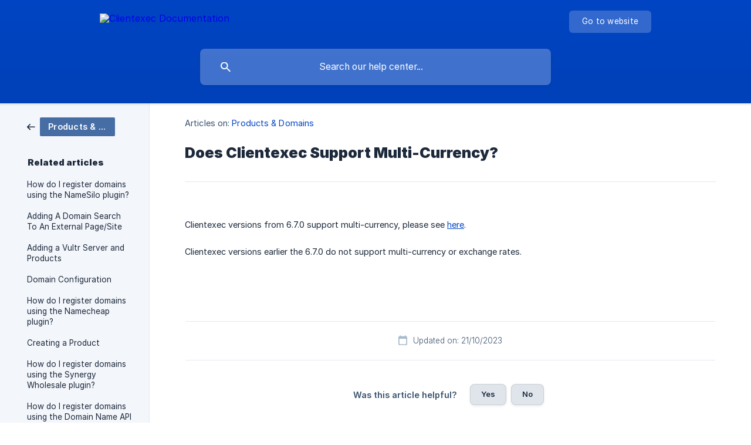

--- FILE ---
content_type: text/html; charset=utf-8
request_url: https://docs.clientexec.com/en/article/does-clientexec-support-multi-currency-41fmbt/
body_size: 2835
content:
<!DOCTYPE html><html lang="en" dir="ltr"><head><meta http-equiv="Content-Type" content="text/html; charset=utf-8"><meta name="viewport" content="width=device-width, initial-scale=1"><meta property="og:locale" content="en"><meta property="og:site_name" content="Clientexec Documentation"><meta property="og:type" content="website"><link rel="icon" href="https://image.crisp.chat/avatar/website/00db6bb6-ac1c-439e-a17c-159d5afce01d/512/?1767553939169"><link rel="apple-touch-icon" href="https://image.crisp.chat/avatar/website/00db6bb6-ac1c-439e-a17c-159d5afce01d/512/?1767553939169"><meta name="msapplication-TileColor" content="#0046c7"><meta name="msapplication-TileImage" content="https://image.crisp.chat/avatar/website/00db6bb6-ac1c-439e-a17c-159d5afce01d/512/?1767553939169"><style type="text/css">*::selection {
  background: rgba(0, 70, 199, .2);
}

.csh-theme-background-color-default {
  background-color: #0046c7;
}

.csh-theme-background-color-light {
  background-color: #F3F6FB;
}

.csh-theme-background-color-light-alpha {
  background-color: rgba(243, 246, 251, .4);
}

.csh-button.csh-button-accent {
  background-color: #0046c7;
}

.csh-article .csh-article-content article a {
  color: #0046c7;
}

.csh-article .csh-article-content article .csh-markdown.csh-markdown-title.csh-markdown-title-h1 {
  border-color: #0046c7;
}

.csh-article .csh-article-content article .csh-markdown.csh-markdown-code.csh-markdown-code-inline {
  background: rgba(0, 70, 199, .075);
  border-color: rgba(0, 70, 199, .2);
  color: #0046c7;
}

.csh-article .csh-article-content article .csh-markdown.csh-markdown-list .csh-markdown-list-item:before {
  background: #0046c7;
}</style><title>Does Clientexec Support Multi-Currency?
 | Clientexec Documentation</title><script type="text/javascript">window.$crisp = [];

CRISP_WEBSITE_ID = "00db6bb6-ac1c-439e-a17c-159d5afce01d";

CRISP_RUNTIME_CONFIG = {
  locale : "en"
};

(function(){d=document;s=d.createElement("script");s.src="https://client.crisp.chat/l.js";s.async=1;d.getElementsByTagName("head")[0].appendChild(s);})();
</script><meta name="description" content="Clientexec versions from 6.7.0 support multi-currency, please see here."><meta property="og:title" content="Does Clientexec Support Multi-Currency?"><meta property="og:description" content="Clientexec versions from 6.7.0 support multi-currency, please see here."><meta property="og:url" content="https://docs.clientexec.com/en/article/does-clientexec-support-multi-currency-41fmbt/"><link rel="canonical" href="https://docs.clientexec.com/en/article/does-clientexec-support-multi-currency-41fmbt/"><link rel="stylesheet" href="https://static.crisp.help/stylesheets/libs/libs.min.css?cbc9d7b00646299089677c1136317b187" type="text/css"/><link rel="stylesheet" href="https://static.crisp.help/stylesheets/site/common/common.min.css?c2b3a7f2ba5e8ffef8bebe68fe9fd3be5" type="text/css"/><link rel="stylesheet" href="https://static.crisp.help/stylesheets/site/article/article.min.css?c96813316a3f0e0587c6217cc347c41b8" type="text/css"/><script src="https://static.crisp.help/javascripts/libs/libs.min.js?c0ac1b6b2e5de3b70a73b867089c68497" type="text/javascript"></script><script src="https://static.crisp.help/javascripts/site/common/common.min.js?c91dd1e0995885c492bd0d42fcadd04a9" type="text/javascript"></script><script src="https://static.crisp.help/javascripts/site/article/article.min.js?ccf25a129928724c76adeb2a3ed03875d" type="text/javascript"></script></head><body><header role="banner"><div class="csh-wrapper"><div class="csh-header-main"><a href="/en/" role="none" class="csh-header-main-logo"><img src="https://storage.crisp.chat/users/helpdesk/website/895a2775afb3f800/logo_18i0us5.png" alt="Clientexec Documentation"></a><div role="none" class="csh-header-main-actions"><a href="https://clientexec.com/" target="_blank" rel="noopener noreferrer" role="none" class="csh-header-main-actions-website"><span class="csh-header-main-actions-website-itself csh-font-sans-regular">Go to website</span></a></div><span class="csh-clear"></span></div><form action="/en/includes/search/" role="search" onsubmit="return false" data-target-suggest="/en/includes/suggest/" data-target-report="/en/includes/report/" data-has-emphasis="false" data-has-focus="false" data-expanded="false" data-pending="false" class="csh-header-search"><span class="csh-header-search-field"><input type="search" name="search_query" autocomplete="off" autocorrect="off" autocapitalize="off" maxlength="100" placeholder="Search our help center..." aria-label="Search our help center..." role="searchbox" onfocus="CrispHelpdeskCommon.toggle_search_focus(true)" onblur="CrispHelpdeskCommon.toggle_search_focus(false)" onkeydown="CrispHelpdeskCommon.key_search_field(event)" onkeyup="CrispHelpdeskCommon.type_search_field(this)" onsearch="CrispHelpdeskCommon.search_search_field(this)" class="csh-font-sans-regular"><span class="csh-header-search-field-autocomplete csh-font-sans-regular"></span><span class="csh-header-search-field-ruler"><span class="csh-header-search-field-ruler-text csh-font-sans-semibold"></span></span></span><div class="csh-header-search-results"></div></form></div><div data-tile="default" data-has-banner="false" class="csh-header-background csh-theme-background-color-default"></div></header><div id="body" class="csh-theme-background-color-light csh-body-full"><div class="csh-wrapper csh-wrapper-full csh-wrapper-large"><div class="csh-article"><aside role="complementary"><div class="csh-aside"><div class="csh-article-category csh-navigation"><a href="/en/category/products-domains-1wryyoa/" role="link" class="csh-navigation-back csh-navigation-back-item"><span data-has-category="true" class="csh-category-badge csh-font-sans-medium">Products &amp; Domains</span></a></div><p class="csh-aside-title csh-text-wrap csh-font-sans-bold">Related articles</p><ul role="list"><li role="listitem"><a href="/en/article/how-do-i-register-domains-using-the-namesilo-plugin-1kdczm8/" role="link" class="csh-aside-spaced csh-text-wrap csh-font-sans-regular">How do I register domains using the NameSilo plugin?</a></li><li role="listitem"><a href="/en/article/adding-a-domain-search-to-an-external-pagesite-pw6nsw/" role="link" class="csh-aside-spaced csh-text-wrap csh-font-sans-regular">Adding A Domain Search To An External Page/Site</a></li><li role="listitem"><a href="/en/article/adding-a-vultr-server-and-products-a50q8g/" role="link" class="csh-aside-spaced csh-text-wrap csh-font-sans-regular">Adding a Vultr Server and Products</a></li><li role="listitem"><a href="/en/article/domain-configuration-16gdo3d/" role="link" class="csh-aside-spaced csh-text-wrap csh-font-sans-regular">Domain Configuration</a></li><li role="listitem"><a href="/en/article/how-do-i-register-domains-using-the-namecheap-plugin-1hbv1yz/" role="link" class="csh-aside-spaced csh-text-wrap csh-font-sans-regular">How do I register domains using the Namecheap plugin?</a></li><li role="listitem"><a href="/en/article/creating-a-product-x2bcvq/" role="link" class="csh-aside-spaced csh-text-wrap csh-font-sans-regular">Creating a Product</a></li><li role="listitem"><a href="/en/article/how-do-i-register-domains-using-the-synergy-wholesale-plugin-169nei6/" role="link" class="csh-aside-spaced csh-text-wrap csh-font-sans-regular">How do I register domains using the Synergy Wholesale plugin?</a></li><li role="listitem"><a href="/en/article/how-do-i-register-domains-using-the-domain-name-api-plugin-1s1houg/" role="link" class="csh-aside-spaced csh-text-wrap csh-font-sans-regular">How do I register domains using the Domain Name API plugin?</a></li></ul></div></aside><div role="main" class="csh-article-content csh-article-content-split"><div class="csh-article-content-wrap"><article class="csh-text-wrap"><div role="heading" class="csh-article-content-header"><div class="csh-article-content-header-metas"><div class="csh-article-content-header-metas-category csh-font-sans-regular">Articles on:<span> </span><a href="/en/category/products-domains-1wryyoa/" role="link">Products &amp; Domains</a></div></div><h1 class="csh-font-sans-bold">Does Clientexec Support Multi-Currency?</h1></div><div role="article" class="csh-article-content-text csh-article-content-text-large"><p><br></p><p><span>Clientexec versions from 6.7.0 support multi-currency, please see </span><a class="csh-markdown csh-markdown-link csh-markdown-link-text" target="_self" href="/en/article/using-multiple-currencies-rz0rty/"><span>here</span></a><span>.</span></p><p><br></p><p><span>Clientexec versions earlier the 6.7.0 do not support multi-currency or exchange rates. </span></p><p><br></p><span class="csh-markdown csh-markdown-line csh-article-content-separate csh-article-content-separate-top"></span><p class="csh-article-content-updated csh-text-wrap csh-font-sans-light">Updated on: 21/10/2023</p><span class="csh-markdown csh-markdown-line csh-article-content-separate csh-article-content-separate-bottom"></span></div></article><section data-has-answer="false" role="none" class="csh-article-rate"><div class="csh-article-rate-ask csh-text-wrap"><p class="csh-article-rate-title csh-font-sans-medium">Was this article helpful?</p><ul><li><a href="#" role="button" aria-label="Yes" onclick="CrispHelpdeskArticle.answer_feedback(true); return false;" class="csh-button csh-button-grey csh-button-small csh-font-sans-medium">Yes</a></li><li><a href="#" role="button" aria-label="No" onclick="CrispHelpdeskArticle.answer_feedback(false); return false;" class="csh-button csh-button-grey csh-button-small csh-font-sans-medium">No</a></li></ul></div><div data-is-open="false" class="csh-article-rate-feedback-wrap"><div data-had-error="false" class="csh-article-rate-feedback-container"><form action="https://docs.clientexec.com/en/article/does-clientexec-support-multi-currency-41fmbt/feedback/" method="post" onsubmit="CrispHelpdeskArticle.send_feedback_comment(this); return false;" data-is-locked="false" class="csh-article-rate-feedback"><p class="csh-article-rate-feedback-title csh-font-sans-bold">Share your feedback</p><textarea name="feedback_comment" cols="1" rows="1" maxlength="200" placeholder="Explain shortly what you think about this article.
We may get back to you." onkeyup="CrispHelpdeskArticle.type_feedback_comment(event)" class="csh-article-rate-feedback-field csh-font-sans-regular"></textarea><div class="csh-article-rate-feedback-actions"><button type="submit" role="button" aria-label="Send My Feedback" data-action="send" class="csh-button csh-button-accent csh-font-sans-medium">Send My Feedback</button><a href="#" role="button" aria-label="Cancel" onclick="CrispHelpdeskArticle.cancel_feedback_comment(); return false;" data-action="cancel" class="csh-button csh-button-grey csh-font-sans-medium">Cancel</a></div></form></div></div><div data-is-satisfied="true" class="csh-article-rate-thanks"><p class="csh-article-rate-title csh-article-rate-thanks-title csh-font-sans-semibold">Thank you!</p><div class="csh-article-rate-thanks-smiley csh-article-rate-thanks-smiley-satisfied"><span data-size="large" data-name="blushing" class="csh-smiley"></span></div><div class="csh-article-rate-thanks-smiley csh-article-rate-thanks-smiley-dissatisfied"><span data-size="large" data-name="thumbs-up" class="csh-smiley"></span></div></div></section></div></div></div></div></div><footer role="contentinfo"><div class="csh-footer-ask"><div class="csh-wrapper"><div class="csh-footer-ask-text"><p class="csh-footer-ask-text-title csh-text-wrap csh-font-sans-bold">Not finding what you are looking for?</p><p class="csh-footer-ask-text-label csh-text-wrap csh-font-sans-regular">Chat with us or send us an email.</p></div><ul class="csh-footer-ask-buttons"><li><a aria-label="Chat with us" href="#" role="button" onclick="CrispHelpdeskCommon.open_chatbox(); return false;" class="csh-button csh-button-accent csh-button-icon-chat csh-button-has-left-icon csh-font-sans-regular">Chat with us</a></li></ul></div></div><div class="csh-footer-copyright csh-footer-copyright-separated"><div class="csh-wrapper"><span class="csh-footer-copyright-brand"><span class="csh-font-sans-regular">© 2026</span><img src="https://storage.crisp.chat/users/helpdesk/website/895a2775afb3f800/footer-logo_151ocyc.png" alt="Clientexec Documentation"></span></div></div></footer></body></html>

--- FILE ---
content_type: application/javascript
request_url: https://static.crisp.help/javascripts/site/article/article.min.js?ccf25a129928724c76adeb2a3ed03875d
body_size: 699
content:
/**
 * crisp-relay-site-helpdesk - Helpdesk site. Serves user helpdesks
 * @version v2.0.0
 * @author Crisp IM SAS https://crisp.chat/
 * @date 2/2/2026
 */
"use strict";function _typeof(e){"@babel/helpers - typeof";return(_typeof="function"==typeof Symbol&&"symbol"==typeof Symbol.iterator?function(e){return typeof e}:function(e){return e&&"function"==typeof Symbol&&e.constructor===Symbol&&e!==Symbol.prototype?"symbol":typeof e})(e)}function _classCallCheck(e,t){if(!(e instanceof t))throw new TypeError("Cannot call a class as a function")}function _defineProperties(e,t){for(var i=0;i<t.length;i++){var n=t[i];n.enumerable=n.enumerable||!1,n.configurable=!0,"value"in n&&(n.writable=!0),Object.defineProperty(e,_toPropertyKey(n.key),n)}}function _createClass(e,t,i){return t&&_defineProperties(e.prototype,t),i&&_defineProperties(e,i),Object.defineProperty(e,"prototype",{writable:!1}),e}function _toPropertyKey(e){var t=_toPrimitive(e,"string");return"symbol"==_typeof(t)?t:t+""}function _toPrimitive(e,t){if("object"!=_typeof(e)||!e)return e;var i=e[Symbol.toPrimitive];if(void 0!==i){var n=i.call(e,t||"default");if("object"!=_typeof(n))return n;throw new TypeError("@@toPrimitive must return a primitive value.")}return("string"===t?String:Number)(e)}var CrispHelpdeskArticle=new(function(){function e(){_classCallCheck(this,e),this.__chatbox_index_lower=99,this.__key_bindings={enter:13,escape:27},this.__is_feedback_done=!1,this.__is_feedback_satisfied=!1,this.__feedback_session_id=null}return _createClass(e,[{key:"answer_feedback",value:function(){var e=!(arguments.length>0&&void 0!==arguments[0])||arguments[0];if(this.__is_feedback_done===!1)if(this.__is_feedback_done=!0,this.__is_feedback_satisfied=e,this.__feedback_session_id=null,window.$crisp&&"function"==typeof window.$crisp.get&&(this.__feedback_session_id=window.$crisp.get("session:identifier")),this.__feedback_session_id){CrispHelpdeskCommon.apply_attribute_cache("feedback_comment",".csh-article-rate-feedback-wrap","is-open",!0);var t=CrispHelpdeskCommon.select_element_cache("feedback_comment_field",".csh-article-rate-feedback-field");t.value="",t.focus(),window.$crisp.push(["config","container:index",[this.__chatbox_index_lower]])}else this.__show_feedback_thanks()}},{key:"type_feedback_comment",value:function(e){switch(e.keyCode){case this.__key_bindings.enter:if(e.ctrlKey===!0){var t=CrispHelpdeskCommon.select_element_cache("feedback_comment_form",".csh-article-rate-feedback");t&&this.send_feedback_comment(t)}break;case this.__key_bindings.escape:this.cancel_feedback_comment()}}},{key:"send_feedback_comment",value:function(e){var t=this,i="".concat(e.getAttribute("action")).concat(this.__feedback_session_id,"/"),n={rating:this.__is_feedback_satisfied===!0?"helpful":"unhelpful",comment:(e.feedback_comment.value||"").trim()};e.parentNode.setAttribute("data-had-error","false"),e.setAttribute("data-is-locked","true"),CrispHelpdeskCommon.submit_payload("POST",i,n,function(){t.__trigger_feedback_comment_closed_actions(!0)},function(){e.setAttribute("data-is-locked","false"),e.parentNode.setAttribute("data-had-error","true")})}},{key:"cancel_feedback_comment",value:function(){this.__trigger_feedback_comment_closed_actions(!1)}},{key:"__trigger_feedback_comment_closed_actions",value:function(){var e=arguments.length>0&&void 0!==arguments[0]&&arguments[0];CrispHelpdeskCommon.apply_attribute_cache("feedback_comment",".csh-article-rate-feedback-wrap","is-open",!1),window.$crisp.push(["config","container:index",[null]]),e===!0?this.__show_feedback_thanks():this.__is_feedback_done=!1}},{key:"__show_feedback_thanks",value:function(){CrispHelpdeskCommon.apply_attribute_cache("feedback_thanks",".csh-article-rate-thanks","is-satisfied",this.__is_feedback_satisfied),CrispHelpdeskCommon.apply_attribute_cache("feedback",".csh-article-rate","has-answer",this.__is_feedback_done)}}])}());

--- FILE ---
content_type: application/javascript
request_url: https://static.crisp.help/javascripts/site/common/common.min.js?c91dd1e0995885c492bd0d42fcadd04a9
body_size: 3597
content:
/**
 * crisp-relay-site-helpdesk - Helpdesk site. Serves user helpdesks
 * @version v2.0.0
 * @author Crisp IM SAS https://crisp.chat/
 * @date 2/2/2026
 */
"use strict";function _typeof(e){"@babel/helpers - typeof";return(_typeof="function"==typeof Symbol&&"symbol"==typeof Symbol.iterator?function(e){return typeof e}:function(e){return e&&"function"==typeof Symbol&&e.constructor===Symbol&&e!==Symbol.prototype?"symbol":typeof e})(e)}function _classCallCheck(e,t){if(!(e instanceof t))throw new TypeError("Cannot call a class as a function")}function _defineProperties(e,t){for(var s=0;s<t.length;s++){var _=t[s];_.enumerable=_.enumerable||!1,_.configurable=!0,"value"in _&&(_.writable=!0),Object.defineProperty(e,_toPropertyKey(_.key),_)}}function _createClass(e,t,s){return t&&_defineProperties(e.prototype,t),s&&_defineProperties(e,s),Object.defineProperty(e,"prototype",{writable:!1}),e}function _toPropertyKey(e){var t=_toPrimitive(e,"string");return"symbol"==_typeof(t)?t:t+""}function _toPrimitive(e,t){if("object"!=_typeof(e)||!e)return e;var s=e[Symbol.toPrimitive];if(void 0!==s){var _=s.call(e,t||"default");if("object"!=_typeof(_))return _;throw new TypeError("@@toPrimitive must return a primitive value.")}return("string"===t?String:Number)(e)}var CrispHelpdeskCommon=new(function(){function e(){var t;_classCallCheck(this,e),this.__search_debounce_delay=100,this.__search_report_delay=1e3,this.__http_status={success:200},this.__suggest_min_length=2,this.__key_bindings={tabular:9,enter:13,escape:27,up:38,down:40},this.__selectors={},this.__is_language_menu_open=!1,this.__is_pending_search=!1,this.__active_search_query=null,this.__active_search_results=null,this.__search_debounce_timeout=null,this.__search_report_timeout=null,this.__do_show_status_banner=null===(t=sessionStorage)||void 0===t||!t.getItem||"0"!==sessionStorage.getItem("status-banner"),this.__initialize()}return _createClass(e,[{key:"bind",value:function(){this.__toggle_status_banner()}},{key:"hide_status_banner",value:function(){var e;this.__do_show_status_banner=!1,this.__toggle_status_banner(),null!==(e=sessionStorage)&&void 0!==e&&e.setItem&&sessionStorage.setItem("status-banner","0")}},{key:"key_global",value:function(e){var t=!0;switch(e.keyCode){case this.__key_bindings.enter:t=this.__select_active_search_result();break;case this.__key_bindings.up:t=this.__move_active_search_result(-1);break;case this.__key_bindings.down:t=this.__move_active_search_result(1)}return t===!1&&(e.preventDefault(),e.stopPropagation()),t}},{key:"click_global",value:function(e){var t=!0;return this.__check_hide_language(e),t}},{key:"resize_global",value:function(){this.__reset_suggest_active()}},{key:"toggle_language",value:function(){this.__is_language_menu_open=!this.__is_language_menu_open,this.apply_attribute_cache("language",".csh-header-main-actions-locale","expanded",this.__is_language_menu_open)}},{key:"toggle_search_focus",value:function(){var e=arguments.length>0&&void 0!==arguments[0]&&arguments[0];this.apply_attribute_cache("search",".csh-header-search","has-focus",e)}},{key:"key_search_field",value:function(e){var t=!0;switch(e.keyCode){case this.__key_bindings.tabular:t=this.__expand_suggest();break;case this.__key_bindings.escape:t=this.__reset_search_active();break;default:e.shiftKey!==!0&&e.metaKey!==!0&&e.ctrlKey!==!0&&e.altKey!==!0&&this.__reset_suggest_active()}return t===!1&&(e.preventDefault(),e.stopPropagation()),t}},{key:"type_search_field",value:function(e){var t=this,s=(e.value||"").trim();s!==(this.__active_search_query||"")&&(this.__clear_search_timeout(),s&&this.__change_pending_search(!0),this.__search_debounce_timeout=setTimeout(function(){t.__active_search_query=s,s?(t.__proceed_suggest(s),t.__proceed_search(s)):(t.__reset_suggest(),t.__reset_search(!1))},s?this.__search_debounce_delay:0))}},{key:"search_search_field",value:function(e){this.type_search_field(e)}},{key:"mouse_search_result",value:function(e){var t=arguments.length>1&&void 0!==arguments[1]&&arguments[1];this.__set_active_search_result("mouse",e,t)}},{key:"open_chatbox",value:function(){window.$crisp.push(["do","chat:show"]),window.$crisp.push(["do","chat:open"])}},{key:"go_to_anchor",value:function(e){e.id&&(window.location.hash="#".concat(e.id))}},{key:"select_element_cache",value:function(e,t){var s=arguments.length>2&&void 0!==arguments[2]&&arguments[2],_=!(arguments.length>3&&void 0!==arguments[3])||arguments[3];return this.__selectors[e]=(s===!0?null:this.__selectors[e])||document[_===!0?"querySelector":"querySelectorAll"](t),this.__selectors[e]}},{key:"apply_attribute_cache",value:function(e,t,s,_){var a=arguments.length>4&&void 0!==arguments[4]&&arguments[4],n=!(arguments.length>5&&void 0!==arguments[5])||arguments[5],i=[];if(n===!0){var r=this.select_element_cache(e,t,a,!0);r&&i.push(r)}else i=this.select_element_cache(e,t,a,!1);if(i.length>0)for(var c="data-".concat(s),l=_===!0?"true":"false",o=0;o<i.length;o++)i[o].setAttribute(c,l)}},{key:"submit_payload",value:function(e,t,s){var _=this,a=arguments.length>3&&void 0!==arguments[3]?arguments[3]:null,n=arguments.length>4&&void 0!==arguments[4]?arguments[4]:null,i=new XMLHttpRequest,r=s?JSON.stringify(s):null;i.open(e,t,!0),i.onreadystatechange=function(){4===i.readyState&&(i.status===_.__http_status.success?"function"==typeof a&&a(i):"function"==typeof n&&n(i))},i.setRequestHeader("Content-Type","application/json"),i.send(r)}},{key:"__initialize",value:function(){window.onresize=this.resize_global.bind(this),document.onkeydown=this.key_global.bind(this),document.onclick=this.click_global.bind(this)}},{key:"__load_include",value:function(e){var t=arguments.length>1&&void 0!==arguments[1]?arguments[1]:null,s=arguments.length>2&&void 0!==arguments[2]?arguments[2]:null,_=arguments.length>3&&void 0!==arguments[3]?arguments[3]:null,a="";if(null!==t)for(var n in t)a&&(a+="&"),a+="".concat(encodeURIComponent(n),"=").concat(encodeURIComponent(t[n]));a&&(a="?".concat(a));var i=new XMLHttpRequest;i.open("GET","".concat(e).concat(a)),i.responseType="document";var r=this;i.onload=function(){this.status===r.__http_status.success?"function"==typeof s&&s(this.response):"function"==typeof _&&_()},i.onerror=function(){"function"==typeof _&&_()},i.send()}},{key:"__toggle_status_banner",value:function(){var e=document.querySelector("mark");e&&(e.style.display=this.__do_show_status_banner===!0?"block":"none")}},{key:"__clear_search_timeout",value:function(){null!==this.__search_debounce_timeout&&(clearTimeout(this.__search_debounce_timeout),this.__search_debounce_timeout=null),null!==this.__search_report_timeout&&(clearTimeout(this.__search_report_timeout),this.__search_report_timeout=null)}},{key:"__change_pending_search",value:function(){var e=arguments.length>0&&void 0!==arguments[0]&&arguments[0];this.__is_pending_search!==e&&(this.__is_pending_search=e,this.apply_attribute_cache("search",".csh-header-search","pending",this.__is_pending_search))}},{key:"__set_active_search_result",value:function(e){var t=arguments.length>1&&void 0!==arguments[1]?arguments[1]:null,s=arguments.length>2&&void 0!==arguments[2]&&arguments[2];this.apply_attribute_cache("search_result",".csh-include-search-result","active",!1,!0,!1),null!==t&&(t.setAttribute("data-active",s===!0?"true":"false"),"keyboard"===e&&t.scrollIntoView({behavior:"smooth",block:"end",inline:"nearest"}))}},{key:"__select_active_search_result",value:function(){if(null!==this.__active_search_results){var e=this.__active_search_results.querySelector(".csh-include-search-result[data-active='true']");if(e)return e.click(),!1}return!0}},{key:"__move_active_search_result",value:function(){var e=arguments.length>0&&void 0!==arguments[0]?arguments[0]:1;if(null!==this.__active_search_results){var t=this.__active_search_results.querySelectorAll(".csh-include-search-result");if((null===t||void 0===t?void 0:t.length)>0){for(var s=-1,_=0;_<t.length;_++)if("true"===t[_].getAttribute("data-active")){s=_;break}if(s+=e,s<0?s=t.length-1:s>=t.length&&(s=0),s>-1)return this.__set_active_search_result("keyboard",t[s],!0),!1}}return!0}},{key:"__expand_suggest",value:function(){if(null!==this.__active_search_results){var e=this.select_element_cache("autocomplete",".csh-header-search-field-autocomplete"),t=(e.innerText||"").trim();if(t){var s=this.__select_search_field();s.value="".concat(s.value||"").concat(t),this.__reset_suggest()}return!1}return!0}},{key:"__reset_search",value:function(){var e=!(arguments.length>0&&void 0!==arguments[0])||arguments[0];if(this.__clear_search_timeout(),this.__active_search_query=null,this.__active_search_results=null,this.__change_pending_search(!1),this.apply_attribute_cache("search",".csh-header-search","expanded",!1),e===!0){var t=this.__select_search_field();t.value=""}}},{key:"__reset_search_active",value:function(){return null===this.__active_search_results||(this.__reset_suggest(),this.__reset_search(!0),!1)}},{key:"__reset_suggest",value:function(){var e=this.select_element_cache("autocomplete",".csh-header-search-field-autocomplete");e.style.display="none",e.innerText=""}},{key:"__reset_suggest_active",value:function(){null!==this.__active_search_results&&this.__reset_suggest()}},{key:"__check_hide_language",value:function(e){if(this.__is_language_menu_open===!0){var t=e.path||("function"==typeof e.composedPath?e.composedPath():[]);if((null===t||void 0===t?void 0:t.length)>0){for(var s=this.select_element_cache("language",".csh-header-main-actions-locale"),_=!1,a=0;a<t.length;a++)if(t[a]===s){_=!0;break}_===!1&&this.toggle_language()}}}},{key:"__proceed_search",value:function(e){var t=this,s=this.select_element_cache("search",".csh-header-search");this.__load_include(s.getAttribute("action"),{query:e},function(s){if(e===t.__active_search_query){t.__change_pending_search(!1);var _=s.getElementsByClassName("csh-include-search");if(null!==_&&void 0!==_&&_[0]){var a=t.select_element_cache("search_results",".csh-header-search-results");for(t.__active_search_results=_[0];a.firstChild;)a.removeChild(a.firstChild);a.appendChild(_[0]),t.apply_attribute_cache("search",".csh-header-search","expanded",!0)}t.__search_report_timeout=setTimeout(function(){e===t.__active_search_query&&t.__proceed_report(e)},t.__search_report_delay)}},function(){e===t.__active_search_query&&t.__reset_search(!1)})}},{key:"__proceed_suggest",value:function(e){var t=this,s=this.select_element_cache("search",".csh-header-search"),_=e.substring(e.lastIndexOf(" ")+1).trim();_&&_.length>=this.__suggest_min_length&&this.__load_include(s.getAttribute("data-target-suggest"),{part:_},function(e){var s=e.getElementsByClassName("csh-include-suggest"),_=[];null!==s&&void 0!==s&&s[0]&&_.push(s[0].innerText);var a=(_[0]||"").toLowerCase(),n=null,i=null;if(a){var r=t.__select_search_field();i=r.value||"";var c=i.substring(i.lastIndexOf(" ")+1).trim().toLowerCase();c&&c.length<a.length&&a.substring(0,c.length)===c&&(n=a.substring(c.length))}if(n&&i){var l=t.select_element_cache("ruler_text",".csh-header-search-field-ruler-text");l.innerText=i;var o=t.select_element_cache("autocomplete",".csh-header-search-field-autocomplete");if(o.innerText=n,o.style.display="inline-block","rtl"===document.dir?o.style.left="".concat(l.offsetLeft-o.offsetWidth,"px"):o.style.left="".concat(l.offsetLeft+l.offsetWidth,"px"),"function"==typeof window.getComputedStyle){var u=window.getComputedStyle(l.parentElement,null);if("rtl"===document.dir)o.offsetLeft<=parseInt(u.paddingLeft,10)&&t.__reset_suggest();else{var h=o.clientWidth+(o.offsetLeft-parseInt(u.paddingLeft,10));h>=parseInt(u.width,10)&&t.__reset_suggest()}}}else t.__reset_suggest()})}},{key:"__proceed_report",value:function(e){var t=this.select_element_cache("search",".csh-header-search");this.submit_payload("POST",t.getAttribute("data-target-report"),{query:e})}},{key:"__select_search_field",value:function(){return this.select_element_cache("search_field","input[name='search_query']")}}])}());window.onload=function(){CrispHelpdeskCommon.bind()};